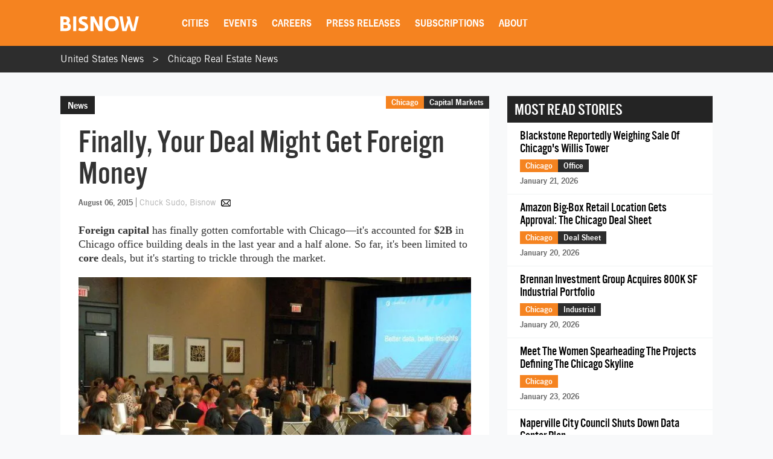

--- FILE ---
content_type: text/html; charset=utf-8
request_url: https://www.google.com/recaptcha/api2/aframe
body_size: 265
content:
<!DOCTYPE HTML><html><head><meta http-equiv="content-type" content="text/html; charset=UTF-8"></head><body><script nonce="im-4f388EljsJsEMJUneVQ">/** Anti-fraud and anti-abuse applications only. See google.com/recaptcha */ try{var clients={'sodar':'https://pagead2.googlesyndication.com/pagead/sodar?'};window.addEventListener("message",function(a){try{if(a.source===window.parent){var b=JSON.parse(a.data);var c=clients[b['id']];if(c){var d=document.createElement('img');d.src=c+b['params']+'&rc='+(localStorage.getItem("rc::a")?sessionStorage.getItem("rc::b"):"");window.document.body.appendChild(d);sessionStorage.setItem("rc::e",parseInt(sessionStorage.getItem("rc::e")||0)+1);localStorage.setItem("rc::h",'1769368383526');}}}catch(b){}});window.parent.postMessage("_grecaptcha_ready", "*");}catch(b){}</script></body></html>